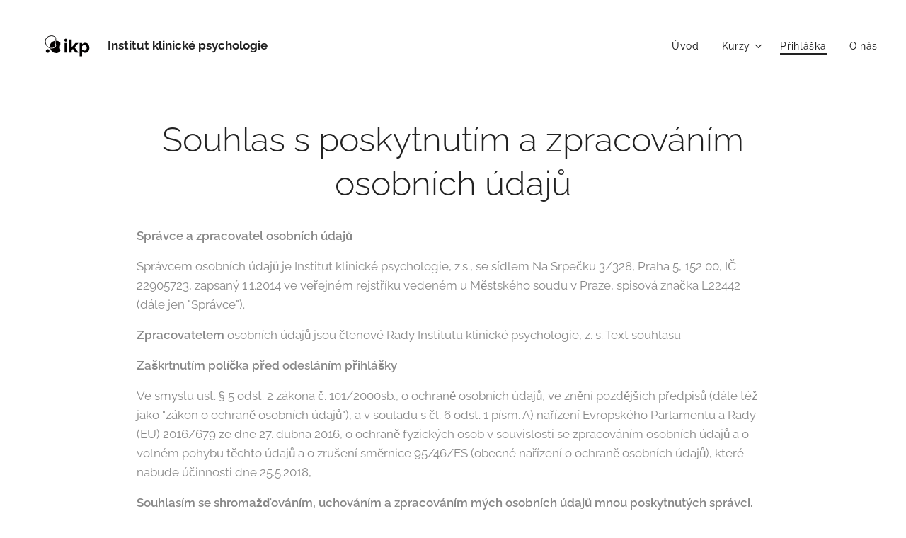

--- FILE ---
content_type: image/svg+xml
request_url: https://045059b4d3.clvaw-cdnwnd.com/eb923c0b7ca3573d6d581eacdf709f6a/200000054-91a4891a4b/ikp%20-%20logo_ikp_black_ochrana_zona.svg?ph=045059b4d3
body_size: 1763
content:
<?xml version="1.0" encoding="utf-8"?>
<!-- Generator: Adobe Illustrator 28.1.0, SVG Export Plug-In . SVG Version: 6.00 Build 0)  -->
<svg version="1.1" xmlns="http://www.w3.org/2000/svg" xmlns:xlink="http://www.w3.org/1999/xlink" x="0px" y="0px"
	 viewBox="0 0 1280 655.2" style="enable-background:new 0 0 1280 655.2;" xml:space="preserve">
<style type="text/css">
	.st0{fill:#FFFFFF;}
	.st1{fill:#FFD45A;}
	.st2{fill:#70469C;}
	.st3{fill:#231F20;}
	.st4{opacity:0.61;fill:#748AC5;}
	.st5{opacity:0.61;fill:#9CCD5F;}
	.st6{opacity:0.61;fill:#A279B6;}
	.st7{opacity:0.61;fill:#FFDA73;}
	.st8{fill:#748AC5;}
	.st9{fill:#FFDA73;}
	.st10{opacity:0.61;fill:#F27590;}
	.st11{fill:#5B97D1;}
	.st12{fill:#3F56A6;}
	.st13{fill:#EEC24C;}
	.st14{fill:none;stroke:#5B97D1;stroke-width:9;stroke-miterlimit:10;}
	.st15{fill:#82181B;}
	.st16{fill:#B32C2D;}
	.st17{fill:none;stroke:#000000;stroke-width:14;stroke-miterlimit:10;}
	.st18{fill:none;stroke:#000000;stroke-width:10;stroke-miterlimit:10;}
	.st19{fill:#D22329;}
	.st20{fill:#D1423E;}
	.st21{fill:#0467A8;}
	.st22{fill:#254B9B;}
	.st23{fill:#5DA2D6;}
	.st24{fill:#1F4896;}
	.st25{fill:none;stroke:#5DA2D6;stroke-width:9;stroke-miterlimit:10;}
	.st26{fill:#020000;}
	.st27{fill:#233CCC;}
	.st28{fill:#F2BF49;}
	.st29{display:none;}
	.st30{display:inline;fill:#E0E0E0;}
	.st31{fill:none;stroke:#E9292A;stroke-width:16;stroke-miterlimit:10;}
	.st32{fill:#3D50A2;}
	.st33{fill:#5BA2D8;}
	.st34{fill:#E0E0E0;}
</style>
<g id="Workfiles">
</g>
<g id="ikp_x5F_ochrana_x5F_zona">
	<g>
		<g>
			<path class="st26" d="M585.5,268.1v192.1h50.5V268.1H585.5z M610.6,179.4c-16.3,0-30.2,13.5-30.2,30.2s13.9,30.2,30.2,30.2
				c16.7,0,30.2-13.5,30.2-30.2S627.3,179.4,610.6,179.4z"/>
			<path class="st26" d="M789.4,355.2l76-87.1h-62.1l-72.8,85.5V194.9H680v265.3h50.5v-49.3l23.1-24.7l50.9,74h63.3L789.4,355.2z"/>
			<path class="st26" d="M1000,263.3c-23.5,0-44.5,10.4-59.3,29v-24.3h-50.5v265.3h50.5v-97.9c15.5,19.9,36.6,29.4,59.3,29.4
				c49.3,0,85.1-37,85.1-101C1085.1,299.9,1049.3,263.3,1000,263.3z M984.1,420.1c-16.3,0-35-9.9-43.4-21.9v-68
				c8.4-12.3,27-21.9,43.4-21.9c29,0,48.5,22.7,48.5,55.7C1032.6,397.4,1013.1,420.1,984.1,420.1z"/>
		</g>
		<path class="st26" d="M323.6,364.6c-9.9,0-19.6-1.3-29-3.8c-1.3-7.6-1.9-15.4-1.9-23.5c0-22.8,1.2-37.5,11-56
			c17.2-32.3,54.9-53.4,92.5-58.8c-2.4,10.3-4.4,20.9-4.4,31.3c0,15,3.6,28.4,6.7,40.3c5.9,22.2,8.4,34.4-4.7,46
			C376,356.1,351.7,364.6,323.6,364.6z"/>
		<path class="st26" d="M490.4,354c0,39.1,25.1,65.9-0.8,89c-20.1,18-46.2,26-74.4,26c-56.2,0-103.1-39.8-117.8-94.9
			c8.5,1.8,17.2,2.8,26.1,2.8c31.1,0,58.3-9.5,78.5-27.6c19.3-17.2,14-37.2,8.4-58.3c-3.1-11.7-6.3-23.7-6.3-37.1
			c0-10.5,2.4-21.6,5.1-32.6c2-0.1,4.1-0.1,6.1-0.1c29.9,0,57.2,11.3,77.8,30.4C516.8,273.5,490.4,316.7,490.4,354z"/>
		<path class="st26" d="M405.6,148.8c-22.3-20.7-51.5-32.1-82-32.1c-49,0-97,26.1-116.9,63.5c-10.9,20.5-11.8,37.3-11.8,58.8
			c0,36.9,13.3,71.6,37.4,97.4c18,19.4,40.6,32.2,65.2,37.6c-1.2-4.3-2.1-8.8-2.9-13.3c-20.1-5.4-38.4-16.6-53.4-32.6
			c-22-23.6-34.1-55.2-34.1-89.1c0-23.3,1.5-36.5,10.3-53.1C235.4,152.4,279,129,323.6,129c27.5,0,53.6,10.2,73.7,28.8
			c12.5,11.5,7.5,31,1.8,53.6c-0.9,3.7-1.9,7.4-2.8,11.1c4.3-0.6,8.7-1,12.9-1.2c0.6-2.3,1.1-4.6,1.7-6.8
			C417.1,190.2,423.4,165.3,405.6,148.8z"/>
		<circle class="st26" cx="245.5" cy="428" r="35.6"/>
	</g>
	<g id="ochrane_misto" class="st29">
		<path class="st30" d="M1085.1,533.4V268.1h50.5v24.3c14.7-18.7,35.8-29,59.3-29c49.3,0,85.1,36.6,85.1,100.6
			c0,64-35.8,101-85.1,101c-22.7,0-43.8-9.5-59.3-29.4v97.9H1085.1z M1179,308.3c-16.3,0-35,9.5-43.4,21.9v68
			c8.3,11.9,27,21.9,43.4,21.9c29,0,48.5-22.7,48.5-56.1C1227.5,331,1208,308.3,1179,308.3z"/>
		<path class="st30" d="M880.7,194.9H615.4v-50.5h24.3c-18.7-14.7-29-35.8-29-59.3C610.6,35.8,647.2,0,711.3,0
			c64,0,101,35.8,101,85.1c0,22.7-9.5,43.8-29.4,59.3h97.9V194.9z M655.6,101c0,16.3,9.5,35,21.9,43.4h68
			c11.9-8.3,21.9-27,21.9-43.4c0-29-22.7-48.5-56.1-48.5C678.2,52.5,655.6,72,655.6,101z"/>
		<path class="st30" d="M610.6,460.2l265.3,0v50.5l-24.3,0c18.7,14.7,29,35.8,29,59.3c0,49.3-36.6,85.1-100.6,85.1
			c-64,0-101-35.8-101-85.1c0-22.7,9.5-43.8,29.4-59.3l-97.9,0V460.2z M835.8,554.1c0-16.3-9.5-35-21.9-43.4l-68,0
			c-11.9,8.3-21.9,27-21.9,43.4c0,29,22.7,48.5,56.1,48.5C813.1,602.7,835.8,583.2,835.8,554.1z"/>
		<path class="st30" d="M194.9,173.2l0,265.3h-50.5v-24.3c-14.7,18.7-35.8,29-59.3,29C35.8,443.3,0,406.7,0,342.7
			c0-64,35.8-101,85.1-101c22.7,0,43.8,9.5,59.3,29.4l0-97.9L194.9,173.2z M101,398.4c16.3,0,35-9.5,43.4-21.9l0-68
			c-8.3-11.9-27-21.9-43.4-21.9c-29,0-48.5,22.7-48.5,56.1C52.5,375.7,72,398.4,101,398.4z"/>
	</g>
</g>
</svg>
